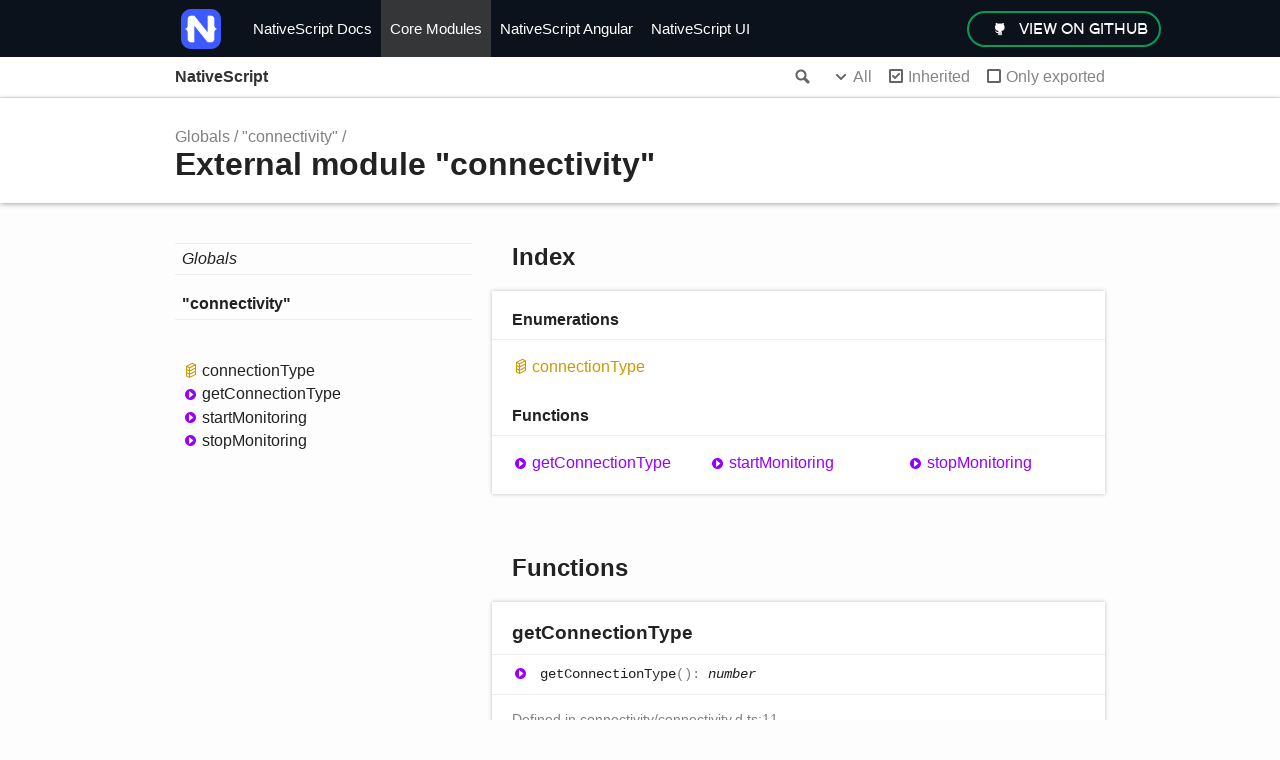

--- FILE ---
content_type: text/html; charset=utf-8
request_url: https://v6.docs.nativescript.org/api-reference/modules/_connectivity_
body_size: 4132
content:
<!doctype html>
<html class="default no-js">
  <head>
    <meta name="robots" content="noindex" />
    <meta charset="utf-8" />
    <meta http-equiv="X-UA-Compatible" content="IE=edge" />

    <title>&quot;connectivity&quot; | NativeScript</title>
    <meta name="description" content="" />
    <meta name="viewport" content="width=device-width, initial-scale=1" />
    <link rel="stylesheet" href="../assets/css/main.css" />
    <link rel="shortcut icon" href="//www.nativescript.org/favicon.ico" />
    <script src="//code.jquery.com/jquery-1.10.2.min.js"></script>
    <script src="../assets/js/modernizr.js"></script>
  <script data-cfasync="false" nonce="c17feddf-0701-47bb-a6b2-a445ee4187fa">try{(function(w,d){!function(j,k,l,m){if(j.zaraz)console.error("zaraz is loaded twice");else{j[l]=j[l]||{};j[l].executed=[];j.zaraz={deferred:[],listeners:[]};j.zaraz._v="5874";j.zaraz._n="c17feddf-0701-47bb-a6b2-a445ee4187fa";j.zaraz.q=[];j.zaraz._f=function(n){return async function(){var o=Array.prototype.slice.call(arguments);j.zaraz.q.push({m:n,a:o})}};for(const p of["track","set","debug"])j.zaraz[p]=j.zaraz._f(p);j.zaraz.init=()=>{var q=k.getElementsByTagName(m)[0],r=k.createElement(m),s=k.getElementsByTagName("title")[0];s&&(j[l].t=k.getElementsByTagName("title")[0].text);j[l].x=Math.random();j[l].w=j.screen.width;j[l].h=j.screen.height;j[l].j=j.innerHeight;j[l].e=j.innerWidth;j[l].l=j.location.href;j[l].r=k.referrer;j[l].k=j.screen.colorDepth;j[l].n=k.characterSet;j[l].o=(new Date).getTimezoneOffset();if(j.dataLayer)for(const t of Object.entries(Object.entries(dataLayer).reduce((u,v)=>({...u[1],...v[1]}),{})))zaraz.set(t[0],t[1],{scope:"page"});j[l].q=[];for(;j.zaraz.q.length;){const w=j.zaraz.q.shift();j[l].q.push(w)}r.defer=!0;for(const x of[localStorage,sessionStorage])Object.keys(x||{}).filter(z=>z.startsWith("_zaraz_")).forEach(y=>{try{j[l]["z_"+y.slice(7)]=JSON.parse(x.getItem(y))}catch{j[l]["z_"+y.slice(7)]=x.getItem(y)}});r.referrerPolicy="origin";r.src="/cdn-cgi/zaraz/s.js?z="+btoa(encodeURIComponent(JSON.stringify(j[l])));q.parentNode.insertBefore(r,q)};["complete","interactive"].includes(k.readyState)?zaraz.init():j.addEventListener("DOMContentLoaded",zaraz.init)}}(w,d,"zarazData","script");window.zaraz._p=async d$=>new Promise(ea=>{if(d$){d$.e&&d$.e.forEach(eb=>{try{const ec=d.querySelector("script[nonce]"),ed=ec?.nonce||ec?.getAttribute("nonce"),ee=d.createElement("script");ed&&(ee.nonce=ed);ee.innerHTML=eb;ee.onload=()=>{d.head.removeChild(ee)};d.head.appendChild(ee)}catch(ef){console.error(`Error executing script: ${eb}\n`,ef)}});Promise.allSettled((d$.f||[]).map(eg=>fetch(eg[0],eg[1])))}ea()});zaraz._p({"e":["(function(w,d){})(window,document)"]});})(window,document)}catch(e){throw fetch("/cdn-cgi/zaraz/t"),e;};</script></head>
  <body>
    <header id="page-header">
      <div class="container">
        <div class="row">
          <div class="ns-btn-mobile">
            <span class="ns-sandwich-icon">&nbsp;</span>
          </div>
          <div class="col-1 left-col">
            <a href="/" class="ns-logo ns-icon ns-icon-ns"></a>
          </div>
          <div class="col-9 center-col" id="main-nav">
            <ul>
              <li>
                <a href="/"> NativeScript Docs </a>
              </li>
              <li>
                <a href="/api-reference" id="api-ref-btn"> Core Modules </a>
              </li>
              <li>
                <a href="/ng-api-reference" id="ng-api-ref-btn">
                  NativeScript Angular
                </a>
              </li>
              <li>
                <a href="/ns-ui-api-reference" id="ns-ui-api-ref-btn">
                  NativeScript UI
                </a>
              </li>
            </ul>
            <h4>Article title</h4>
          </div>
          <div class="col-2 right-col">
            <a
              href="https://github.com/NativeScript"
              target="_blank"
              class="ns-btn ns-btn-git ns-icon ns-icon-git"
              >view on GitHub</a
            >
          </div>
        </div>
      </div>
    </header>
    <!--TEMPORARY-->
    <script>
      window.onload = function onload() {
        var mobileBtn = document.getElementsByClassName("ns-btn-mobile")[0];
        var menu = document.querySelector("#main-nav > ul");

        mobileBtn.addEventListener(
          "click",
          function (e) {
            menu.classList.toggle("active");
          },
          false,
        );
        let siteURL = window.location.href;
        if (siteURL.indexOf("ng-api-reference") >= 0) {
          document.getElementById("ng-api-ref-btn").classList.add("selected");
        } else if (siteURL.indexOf("ns-ui-api-reference") >= 0) {
          document
            .getElementById("ns-ui-api-ref-btn")
            .classList.add("selected");
        } else {
          document.getElementById("api-ref-btn").classList.add("selected");
        }
      };
    </script>
    <div class="tsd-page-toolbar">
      <div class="container">
        <div class="table-wrap">
          <div
            class="table-cell"
            id="tsd-search"
            data-index="../assets/js/search.js"
            data-base=".."
          >
            <div class="field">
              <label for="tsd-search-field" class="tsd-widget search no-caption"
                >Search</label
              >
              <input id="tsd-search-field" type="text" />
            </div>
            <ul class="results">
              <li class="state loading">Preparing search index...</li>
              <li class="state failure">The search index is not available</li>
            </ul>
            <a href="../index.html" class="title">NativeScript</a>
          </div>
          <div class="table-cell" id="tsd-widgets">
            <div id="tsd-filter">
              <a
                href="#"
                class="tsd-widget options no-caption"
                data-toggle="options"
                >Options</a
              >
              <div class="tsd-filter-group">
                <div class="tsd-select" id="tsd-filter-visibility">
                  <span class="tsd-select-label">All</span>
                  <ul class="tsd-select-list">
                    <li data-value="public">Public</li>
                    <li data-value="protected">Public/Protected</li>
                    <li data-value="private" class="selected">All</li>
                  </ul>
                </div>
                <input type="checkbox" id="tsd-filter-inherited" checked />
                <label class="tsd-widget" for="tsd-filter-inherited"
                  >Inherited</label
                >
                <input type="checkbox" id="tsd-filter-only-exported" />
                <label class="tsd-widget" for="tsd-filter-only-exported"
                  >Only exported</label
                >
              </div>
            </div>
            <a href="#" class="tsd-widget menu no-caption" data-toggle="menu"
              >Menu</a
            >
          </div>
        </div>
      </div>
    </div>
    <div class="tsd-page-title">
      <div class="container">
        <ul class="tsd-breadcrumb">
          <li>
            <a href="../globals.html">Globals</a>
          </li>
          <li>
            <a href="_connectivity_.html">&quot;connectivity&quot;</a>
          </li>
        </ul>
        <h1>External module &quot;connectivity&quot;</h1>
      </div>
    </div>
    <div class="container container-main">
      <div class="row">
        <div class="col-4 col-menu menu-highlight">
          <nav class="tsd-navigation primary">
            <ul>
              <li class="globals">
                <a href="../globals.html"><em>Globals</em></a>
              </li>
              <li class="current tsd-kind-external-module">
                <a href="_connectivity_.html">"connectivity"</a>
              </li>
            </ul>
          </nav>
          <nav class="tsd-navigation secondary">
            <ul class="before-current">
              <li class="tsd-kind-enum tsd-parent-kind-external-module">
                <a
                  href="../enums/_connectivity_.connectiontype.html"
                  class="tsd-kind-icon"
                  >connection<wbr />Type</a
                >
              </li>
              <li class="tsd-kind-function tsd-parent-kind-external-module">
                <a
                  href="_connectivity_.html#getconnectiontype"
                  class="tsd-kind-icon"
                  >get<wbr />Connection<wbr />Type</a
                >
              </li>
              <li class="tsd-kind-function tsd-parent-kind-external-module">
                <a
                  href="_connectivity_.html#startmonitoring"
                  class="tsd-kind-icon"
                  >start<wbr />Monitoring</a
                >
              </li>
              <li class="tsd-kind-function tsd-parent-kind-external-module">
                <a
                  href="_connectivity_.html#stopmonitoring"
                  class="tsd-kind-icon"
                  >stop<wbr />Monitoring</a
                >
              </li>
            </ul>
          </nav>
        </div>
        <div class="col-8 col-content">
          <section class="tsd-panel-group tsd-index-group">
            <h2>Index</h2>
            <section class="tsd-panel tsd-index-panel">
              <div class="tsd-index-content">
                <section class="tsd-index-section">
                  <h3>Enumerations</h3>
                  <ul class="tsd-index-list">
                    <li class="tsd-kind-enum tsd-parent-kind-external-module">
                      <a
                        href="../enums/_connectivity_.connectiontype.html"
                        class="tsd-kind-icon"
                        >connection<wbr />Type</a
                      >
                    </li>
                  </ul>
                </section>
                <section class="tsd-index-section">
                  <h3>Functions</h3>
                  <ul class="tsd-index-list">
                    <li
                      class="tsd-kind-function tsd-parent-kind-external-module"
                    >
                      <a
                        href="_connectivity_.html#getconnectiontype"
                        class="tsd-kind-icon"
                        >get<wbr />Connection<wbr />Type</a
                      >
                    </li>
                    <li
                      class="tsd-kind-function tsd-parent-kind-external-module"
                    >
                      <a
                        href="_connectivity_.html#startmonitoring"
                        class="tsd-kind-icon"
                        >start<wbr />Monitoring</a
                      >
                    </li>
                    <li
                      class="tsd-kind-function tsd-parent-kind-external-module"
                    >
                      <a
                        href="_connectivity_.html#stopmonitoring"
                        class="tsd-kind-icon"
                        >stop<wbr />Monitoring</a
                      >
                    </li>
                  </ul>
                </section>
              </div>
            </section>
          </section>
          <section class="tsd-panel-group tsd-member-group">
            <h2>Functions</h2>
            <section
              class="tsd-panel tsd-member tsd-kind-function tsd-parent-kind-external-module"
            >
              <a name="getconnectiontype" class="tsd-anchor"></a>
              <h3>get<wbr />Connection<wbr />Type</h3>
              <ul
                class="tsd-signatures tsd-kind-function tsd-parent-kind-external-module"
              >
                <li class="tsd-signature tsd-kind-icon">
                  get<wbr />Connection<wbr />Type<span
                    class="tsd-signature-symbol"
                    >(</span
                  ><span class="tsd-signature-symbol">)</span
                  ><span class="tsd-signature-symbol">: </span
                  ><span class="tsd-signature-type">number</span>
                </li>
              </ul>
              <ul class="tsd-descriptions">
                <li class="tsd-description">
                  <aside class="tsd-sources">
                    <ul>
                      <li>
                        Defined in
                        <a
                          href="https://github.com/NativeScript/NativeScript/blob/c040cb28/nativescript-core/connectivity/connectivity.d.ts#L11"
                          >connectivity/connectivity.d.ts:11</a
                        >
                      </li>
                    </ul>
                  </aside>
                  <h4 class="tsd-returns-title">
                    Returns <span class="tsd-signature-type">number</span>
                  </h4>
                </li>
              </ul>
            </section>
            <section
              class="tsd-panel tsd-member tsd-kind-function tsd-parent-kind-external-module"
            >
              <a name="startmonitoring" class="tsd-anchor"></a>
              <h3>start<wbr />Monitoring</h3>
              <ul
                class="tsd-signatures tsd-kind-function tsd-parent-kind-external-module"
              >
                <li class="tsd-signature tsd-kind-icon">
                  start<wbr />Monitoring<span class="tsd-signature-symbol"
                    >(</span
                  >connectionTypeChangedCallback<span
                    class="tsd-signature-symbol"
                    >: </span
                  ><span class="tsd-signature-type">function</span
                  ><span class="tsd-signature-symbol">)</span
                  ><span class="tsd-signature-symbol">: </span
                  ><span class="tsd-signature-type">void</span>
                </li>
              </ul>
              <ul class="tsd-descriptions">
                <li class="tsd-description">
                  <aside class="tsd-sources">
                    <ul>
                      <li>
                        Defined in
                        <a
                          href="https://github.com/NativeScript/NativeScript/blob/c040cb28/nativescript-core/connectivity/connectivity.d.ts#L52"
                          >connectivity/connectivity.d.ts:52</a
                        >
                      </li>
                    </ul>
                  </aside>
                  <h4 class="tsd-parameters-title">Parameters</h4>
                  <ul class="tsd-parameters">
                    <li>
                      <h5>
                        connectionTypeChangedCallback:
                        <span class="tsd-signature-type">function</span>
                      </h5>
                      <ul class="tsd-parameters">
                        <li class="tsd-parameter-siganture">
                          <ul
                            class="tsd-signatures tsd-kind-type-literal tsd-is-not-exported"
                          >
                            <li class="tsd-signature tsd-kind-icon">
                              <span class="tsd-signature-symbol">(</span
                              >newConnectionType<span
                                class="tsd-signature-symbol"
                                >: </span
                              ><span class="tsd-signature-type">number</span
                              ><span class="tsd-signature-symbol">)</span
                              ><span class="tsd-signature-symbol">: </span
                              ><span class="tsd-signature-type">void</span>
                            </li>
                          </ul>
                          <ul class="tsd-descriptions">
                            <li class="tsd-description">
                              <h4 class="tsd-parameters-title">Parameters</h4>
                              <ul class="tsd-parameters">
                                <li>
                                  <h5>
                                    newConnectionType:
                                    <span class="tsd-signature-type"
                                      >number</span
                                    >
                                  </h5>
                                </li>
                              </ul>
                              <h4 class="tsd-returns-title">
                                Returns
                                <span class="tsd-signature-type">void</span>
                              </h4>
                            </li>
                          </ul>
                        </li>
                      </ul>
                    </li>
                  </ul>
                  <h4 class="tsd-returns-title">
                    Returns <span class="tsd-signature-type">void</span>
                  </h4>
                </li>
              </ul>
            </section>
            <section
              class="tsd-panel tsd-member tsd-kind-function tsd-parent-kind-external-module"
            >
              <a name="stopmonitoring" class="tsd-anchor"></a>
              <h3>stop<wbr />Monitoring</h3>
              <ul
                class="tsd-signatures tsd-kind-function tsd-parent-kind-external-module"
              >
                <li class="tsd-signature tsd-kind-icon">
                  stop<wbr />Monitoring<span class="tsd-signature-symbol"
                    >(</span
                  ><span class="tsd-signature-symbol">)</span
                  ><span class="tsd-signature-symbol">: </span
                  ><span class="tsd-signature-type">void</span>
                </li>
              </ul>
              <ul class="tsd-descriptions">
                <li class="tsd-description">
                  <aside class="tsd-sources">
                    <ul>
                      <li>
                        Defined in
                        <a
                          href="https://github.com/NativeScript/NativeScript/blob/c040cb28/nativescript-core/connectivity/connectivity.d.ts#L57"
                          >connectivity/connectivity.d.ts:57</a
                        >
                      </li>
                    </ul>
                  </aside>
                  <h4 class="tsd-returns-title">
                    Returns <span class="tsd-signature-type">void</span>
                  </h4>
                </li>
              </ul>
            </section>
          </section>
        </div>
      </div>
    </div>
    <div class="tsd-legend-wrapper with-border-bottom">
      <div class="container">
        <h2>Legend</h2>
        <div class="tsd-legend-group">
          <ul class="tsd-legend">
            <li class="tsd-kind-module">
              <span class="tsd-kind-icon">Module</span>
            </li>
            <li class="tsd-kind-object-literal">
              <span class="tsd-kind-icon">Object literal</span>
            </li>
            <li class="tsd-kind-variable">
              <span class="tsd-kind-icon">Variable</span>
            </li>
            <li class="tsd-kind-function">
              <span class="tsd-kind-icon">Function</span>
            </li>
            <li class="tsd-kind-function tsd-has-type-parameter">
              <span class="tsd-kind-icon">Function with type parameter</span>
            </li>
            <li class="tsd-kind-index-signature">
              <span class="tsd-kind-icon">Index signature</span>
            </li>
            <li class="tsd-kind-type-alias">
              <span class="tsd-kind-icon">Type alias</span>
            </li>
          </ul>
          <ul class="tsd-legend">
            <li class="tsd-kind-enum">
              <span class="tsd-kind-icon">Enumeration</span>
            </li>
            <li class="tsd-kind-enum-member">
              <span class="tsd-kind-icon">Enumeration member</span>
            </li>
            <li class="tsd-kind-property tsd-parent-kind-enum">
              <span class="tsd-kind-icon">Property</span>
            </li>
            <li class="tsd-kind-method tsd-parent-kind-enum">
              <span class="tsd-kind-icon">Method</span>
            </li>
          </ul>
          <ul class="tsd-legend">
            <li class="tsd-kind-interface">
              <span class="tsd-kind-icon">Interface</span>
            </li>
            <li class="tsd-kind-interface tsd-has-type-parameter">
              <span class="tsd-kind-icon">Interface with type parameter</span>
            </li>
            <li class="tsd-kind-constructor tsd-parent-kind-interface">
              <span class="tsd-kind-icon">Constructor</span>
            </li>
            <li class="tsd-kind-property tsd-parent-kind-interface">
              <span class="tsd-kind-icon">Property</span>
            </li>
            <li class="tsd-kind-method tsd-parent-kind-interface">
              <span class="tsd-kind-icon">Method</span>
            </li>
            <li class="tsd-kind-index-signature tsd-parent-kind-interface">
              <span class="tsd-kind-icon">Index signature</span>
            </li>
          </ul>
          <ul class="tsd-legend">
            <li class="tsd-kind-class">
              <span class="tsd-kind-icon">Class</span>
            </li>
            <li class="tsd-kind-class tsd-has-type-parameter">
              <span class="tsd-kind-icon">Class with type parameter</span>
            </li>
            <li class="tsd-kind-constructor tsd-parent-kind-class">
              <span class="tsd-kind-icon">Constructor</span>
            </li>
            <li class="tsd-kind-property tsd-parent-kind-class">
              <span class="tsd-kind-icon">Property</span>
            </li>
            <li class="tsd-kind-method tsd-parent-kind-class">
              <span class="tsd-kind-icon">Method</span>
            </li>
            <li class="tsd-kind-accessor tsd-parent-kind-class">
              <span class="tsd-kind-icon">Accessor</span>
            </li>
            <li class="tsd-kind-index-signature tsd-parent-kind-class">
              <span class="tsd-kind-icon">Index signature</span>
            </li>
          </ul>
          <ul class="tsd-legend">
            <li
              class="tsd-kind-constructor tsd-parent-kind-class tsd-is-inherited"
            >
              <span class="tsd-kind-icon">Inherited constructor</span>
            </li>
            <li
              class="tsd-kind-property tsd-parent-kind-class tsd-is-inherited"
            >
              <span class="tsd-kind-icon">Inherited property</span>
            </li>
            <li class="tsd-kind-method tsd-parent-kind-class tsd-is-inherited">
              <span class="tsd-kind-icon">Inherited method</span>
            </li>
            <li
              class="tsd-kind-accessor tsd-parent-kind-class tsd-is-inherited"
            >
              <span class="tsd-kind-icon">Inherited accessor</span>
            </li>
          </ul>
          <ul class="tsd-legend">
            <li
              class="tsd-kind-property tsd-parent-kind-class tsd-is-protected"
            >
              <span class="tsd-kind-icon">Protected property</span>
            </li>
            <li class="tsd-kind-method tsd-parent-kind-class tsd-is-protected">
              <span class="tsd-kind-icon">Protected method</span>
            </li>
            <li
              class="tsd-kind-accessor tsd-parent-kind-class tsd-is-protected"
            >
              <span class="tsd-kind-icon">Protected accessor</span>
            </li>
          </ul>
          <ul class="tsd-legend">
            <li class="tsd-kind-property tsd-parent-kind-class tsd-is-private">
              <span class="tsd-kind-icon">Private property</span>
            </li>
            <li class="tsd-kind-method tsd-parent-kind-class tsd-is-private">
              <span class="tsd-kind-icon">Private method</span>
            </li>
            <li class="tsd-kind-accessor tsd-parent-kind-class tsd-is-private">
              <span class="tsd-kind-icon">Private accessor</span>
            </li>
          </ul>
          <ul class="tsd-legend">
            <li class="tsd-kind-property tsd-parent-kind-class tsd-is-static">
              <span class="tsd-kind-icon">Static property</span>
            </li>
            <li
              class="tsd-kind-call-signature tsd-parent-kind-class tsd-is-static"
            >
              <span class="tsd-kind-icon">Static method</span>
            </li>
          </ul>
        </div>
      </div>
    </div>
    <footer class="footer">
      <div class="">
        <h3 class="">Become a part of the NativeScript community</h3>
        <a
          href="https://github.com/NativeScript/NativeScript"
          class="ns-btn ns-btn-git ns-icon ns-icon-git"
          >NativeScript on GitHub</a
        >
        <a
          href="https://twitter.com/nativescript"
          class="ns-btn ns-btn-twt ns-icon ns-icon-twt"
          >Follow us on Twitter</a
        >
      </div>

      <p class="license">
        NativeScript is licensed under the <mark>Apache 2.0 license</mark>.
      </p>
      <i class="ns-icon ns-icon-ns"></i>
      <p class="copyright">
        ©
        <script>
          document.write(new Date().getFullYear());
        </script>
        All Rights Reserved.
      </p>
    </footer>
    <div class="overlay"></div>
    <script src="../assets/js/main.js"></script>
    <script>
      if (location.protocol == "file:")
        document.write('<script src="../assets/js/search.js"><' + "/script>");
    </script>
  </body>
</html>
